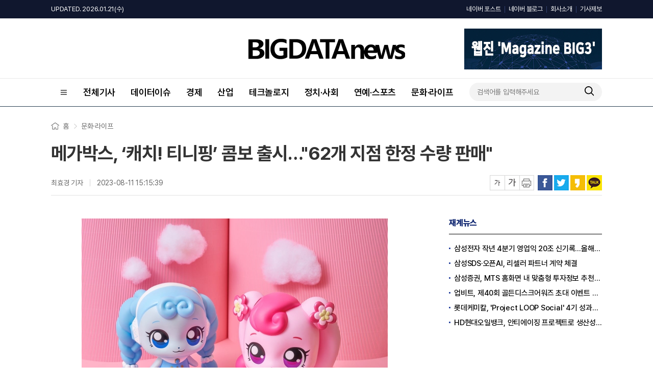

--- FILE ---
content_type: text/html; charset=UTF-8
request_url: https://www.thebigdata.co.kr/view.php?ud=20230811142137558396085a06ef_23
body_size: 64979
content:
<!DOCTYPE html>
<html lang="ko">
<head>
<meta charset="utf-8">
<meta http-equiv="X-UA-Compatible" content="IE=Edge">

<title>메가박스, ‘캐치! 티니핑’ 콤보 출시…&quot;62개 지점 한정 수량 판매&quot;</title>
<meta name="keywords" content="메가박스, ‘캐치! 티니핑’ 콤보 출시…&quot;62개 지점 한정 수량 판매&quot;"/>
<meta name="news_keywords" content="메가박스, ‘캐치! 티니핑’ 콤보 출시…&quot;62개 지점 한정 수량 판매&quot;"/>
<meta name="description" content="메가박스(대표 홍정인)가 캐릭터 ‘캐치! 티니핑’ 콤보 메뉴를 출시한다고 11일 밝혔다. 메가박스 ‘캐치! 티니핑’ 콤보는 메가박스와 SAMG엔터의 애니메이션 ‘캐치! 티니핑’이 만나 탄생한 제품으로, ▲오리지널 팝콘(R) 1개 ▲미닛메이드 쿠우 1개(2종 중 택1) ▲티니핑 음료컵 1" />
<meta name="DC.date.issued" content="2023-08-11T15:15:39+09:00">
<!-- 데이블 -->
<meta property="dable:item_id" content="20230811142137558396085a06ef_23"> 
<meta property="dable:author" content="최효경"> 
<meta property="article:section" content="문화·라이프">
<meta property="article:published_time" content="2023-08-11T15:15:39+09:00">

<!-- Facebook Open Graph-->
<meta property="fb:app_id" content=""/>
<meta property="og:type" content="article"/>
<meta property="og:locale" content="ko_KR"/>
<meta property="og:site_name" content="빅데이터뉴스"/>
<meta property="og:title" content="메가박스, ‘캐치! 티니핑’ 콤보 출시…&quot;62개 지점 한정 수량 판매&quot;" />
<meta property="og:url" content="https://www.thebigdata.co.kr/view.php?ud=20230811142137558396085a06ef_23" />
<meta property="og:site" content="thebigdata.co.kr" />
<meta property="og:description" content="메가박스(대표 홍정인)가 캐릭터 ‘캐치! 티니핑’ 콤보 메뉴를 출시한다고 11일 밝혔다. 메가박스 ‘캐치! 티니핑’ 콤보는 메가박스와 SAMG엔터의 애니메이션 ‘캐치! 티니핑’이 만나 탄생한 제품으로, ▲오리지널 팝콘(R) 1개 ▲미닛메이드 쿠우 1개(2종 중 택1) ▲티니핑 음료컵 1" />
<meta property="og:image" content="https://cgeimage.commutil.kr/phpwas/restmb_allidxmake.php?pp=002&idx=999&simg=202308111422450649896085a06ef4917338228.jpg&nmt=23" />
<!-- Twitter -->
<meta name="twitter:card" content="summary_large_image"/>
<meta name="twitter:site" content="thebigdata.co.kr"/>
<meta name="twitter:creator" content="빅데이터뉴스"/>
<meta name="twitter:url" content="https://www.thebigdata.co.kr/view.php?ud=20230811142137558396085a06ef_23"/>
<meta name="twitter:image" content="https://cgeimage.commutil.kr/phpwas/restmb_allidxmake.php?pp=002&idx=999&simg=202308111422450649896085a06ef4917338228.jpg&nmt=23"/>
<meta name="twitter:title" content="메가박스, ‘캐치! 티니핑’ 콤보 출시…&quot;62개 지점 한정 수량 판매&quot;"/>
<meta name="twitter:description" content="메가박스(대표 홍정인)가 캐릭터 ‘캐치! 티니핑’ 콤보 메뉴를 출시한다고 11일 밝혔다. 메가박스 ‘캐치! 티니핑’ 콤보는 메가박스와 SAMG엔터의 애니메이션 ‘캐치! 티니핑’이 만나 탄생한 제품으로, ▲오리지널 팝콘(R) 1개 ▲미닛메이드 쿠우 1개(2종 중 택1) ▲티니핑 음료컵 1"/>
	<link rel="image_src" href="https://cgeimage.commutil.kr/phpwas/restmb_allidxmake.php?pp=002&idx=999&simg=202308111422450649896085a06ef4917338228.jpg&nmt=23" /><link rel="canonical" href="https://www.thebigdata.co.kr/view.php?ud=20230811142137558396085a06ef_23" />
<script type="application/ld+json">
{
"@context": "https://schema.org",
"@type": "WebSite",
"@id": "https://www.thebigdata.co.kr",
"url": "https://www.thebigdata.co.kr",
"potentialAction": [{
"@type": "SearchAction",
"target": "https://www.thebigdata.co.kr/search.php?nsk=1&sn={keyword}",
"query-input": {
"@type": "PropertyValueSpecification",
"valueRequired": true,
"valueMaxlength": 50,
"valueName": "keyword"
}
}]
}
</script>

<script type="application/ld+json">
{
"@context": "https://schema.org",
"@type": "BreadcrumbList",
"itemListElement": [
{
"@type": "ListItem",
"position": 1,
"item": {
"@id": "https://www.thebigdata.co.kr",
"name": "홈"
}
},
{
"@type": "ListItem",
"position": 2,
"item": {
"@id": "https://www.thebigdata.co.kr/list.php?ct=g0700",
"name": "문화·라이프"
}
}

,{
"@type": "ListItem",
"position": 3,
"item": {
"@id": "https://www.thebigdata.co.kr/list.php?ct=g0701",
"name": "문화·라이프"
}
}

]
}
</script>
<script type="application/ld+json">
{
"@context":"https://schema.org"
,"@type":"NewsArticle"
,"description":"메가박스(대표 홍정인)가 캐릭터 ‘캐치! 티니핑’ 콤보 메뉴를 출시한다고 11일 밝혔다. 메가박스 ‘캐치! 티니핑’ 콤보는 메가박스와 SAMG엔터의 애니메이션 ‘캐치! 티니핑’이 만나 탄생한 제품으로, ▲오리지널 팝콘(R) 1개 ▲미닛메이드 쿠우 1개(2종 중 택1) ▲티니핑 음료컵 1"
	
	,"image": [{
		"@type": "ImageObject",
		"@id": "https://cgeimage.commutil.kr/phpwas/restmb_allidxmake.php?pp=002&idx=999&simg=202308111422450649896085a06ef4917338228.jpg&nmt=23",
		"url": "https://cgeimage.commutil.kr/phpwas/restmb_allidxmake.php?pp=002&idx=999&simg=202308111422450649896085a06ef4917338228.jpg&nmt=23",
		"height": 450,
		"width": 600	}]
	
,"mainEntityOfPage":"https://www.thebigdata.co.kr/view.php?ud=20230811142137558396085a06ef_23"
,"url":"https://www.thebigdata.co.kr/view.php?ud=20230811142137558396085a06ef_23"
,"inLanguage":"kr"
,"author": [
{
"@context":"https://schema.org",
"@type":"Person",
"name":"최효경 기자"
}
]
,"dateModified":"2023-08-11T15:15:39+09:00"
,"datePublished":"2023-08-11T15:15:39+09:00"
,"headline":"메가박스, ‘캐치! 티니핑’ 콤보 출시…&quot;62개 지점 한정 수량 판매&quot; - 빅데이터뉴스"
,"alternativeHeadline":""
,"publisher": {
"@context":"https://schema.org",
"@id":"https://www.thebigdata.co.kr/#publisher",
"@type":"Organization",
"name":"빅데이터뉴스",
"logo": {
"@context":"https://schema.org",
"@type":"ImageObject",
"url":"https://cliimage.commutil.kr/big_202309www/img/logo01.png",
"height":40,
"width":307
}
}
,"copyrightHolder":{
"@id":"https://www.thebigdata.co.kr/#publisher"
}
,"sourceOrganization":{
"@id":"https://www.thebigdata.co.kr/#publisher"
}
}
</script>
<link rel="shortcut icon" href="https://www.thebigdata.co.kr/favicon.ico" />
<link rel="stylesheet" href="https://cliimage.commutil.kr/big_202309www/css/slick.css?pp=002" />
<link rel="stylesheet" href="https://cliimage.commutil.kr/big_202309www/css/common.css?pp=002" />
<script type="text/javascript" src="https://cliimage.commutil.kr/big_202309www/js/jquery-1.11.2.min.js?pp=001"></script>
<script type="text/javascript" src="https://cliimage.commutil.kr/big_202309www/js/slick.min.js?pp=001"></script>
<script type="text/javascript" src="https://cliimage.commutil.kr/big_202309www/js/common_ui.js?pp=001"></script>
<script type="text/javascript">
$(document).ready(function(){
  $('.lnb01_in>ul>li.is2d>a').click(function(){
	var thison = $(this).closest('li').hasClass('on');
	$('.lnb01_in>ul>li.is2d').removeClass('on');
	$('.lnb01_in>ul>li.is2d').find('.gnb2d').slideUp('fast');
	if (thison) {
	  $(this).closest('li').removeClass('on');
	  $(this).closest('li').find('.gnb2d').slideUp('fast');
	} else {
	  $(this).closest('li').addClass('on');
	  $(this).closest('li').find('.gnb2d').slideDown('fast');

	}
  });

  $('.gnb_menu01').click(function(){
	if ($('body').hasClass('lnb_on')) {
	  $('body').removeClass('lnb_on');
	  setTimeout(function(){
		$('.lnb01').hide();
	  },300);
	} else {
	  $('.lnb01').show();
	  setTimeout(function(){
		$('body').addClass('lnb_on');
	  },0);
	}
  });
  $('.lnb_close01').click(function(){
	$('body').removeClass('lnb_on');
	setTimeout(function(){
	  $('.lnb01').hide();
	},300);
  });

  $('.wrap').click(function(e){
	console.log($(e.target));
	if (!$(e.target).hasClass('gnb_menu01')) {
	  if (!$(e.target).parent().hasClass('gnb_menu01')) {
		$('body').removeClass('lnb_on');
		setTimeout(function(){
		  $('.lnb01').hide();
		},300);
	  }
	}
  });
});

function TopInputSearchIt()
{
	var sNameValue = $("#sch").val();
	if( !sNameValue )
	{
		alert("검색어를 입력하세요.");
		$("#sch").focus();
		return;
	}

	document.location.href="https://www.thebigdata.co.kr/search.php?sn=" + encodeURIComponent(sNameValue)+'';
}

function MidInputSearchIt()
{
	var sNameValue = $("#midsch").val();
	if( !sNameValue )
	{
		alert("검색어를 입력하세요.");
		$("#sch").focus();
		return;
	}

	var sSckVal = $("#sckSelectBox option:selected").val();

	document.location.href="https://www.thebigdata.co.kr/search.php?sck="+encodeURIComponent(sSckVal)+"&sn=" + encodeURIComponent(sNameValue)+'';
}

var nLeftHeight = 0;
var nRightHeight = 0;
$(function(){
	if( $('#leftSkyBanner').length > 0 ) nLeftHeight = $('#leftSkyBanner').height(); //윙배너 높이 - 두번째 광고라 기본 높이 잡기 위해 가져옴
	if( $('#rightSkyBanner').length > 0 ) nRightHeight = $('#rightSkyBanner').height(); //윙배너 높이 - 두번째 광고라 기본 높이 잡기 위해 가져옴

	var $win = $(window);
	var top = $(window).scrollTop(); // 현재 스크롤바의 위치값을 반환합니다.

	//사용자 설정 값 시작
	var speed		= 'fast';			// 따라다닐 속도 : "slow", "normal", or "fast" or numeric(단위:msec)
	var easing		= 'linear';			// 따라다니는 방법 기본 두가지 linear, swing
	var $layer1;	// 레이어 셀렉팅
	var $layer2;	// 레이어 셀렉팅

	if( $('#leftSkyBanner').length > 0 ) $layer1		= $('#leftSkyBanner');
	if( $('#rightSkyBanner').length > 0 ) $layer2		= $('#rightSkyBanner');
	
	var layerTopOffset = 200;	// 레이어 높이 상한선, 단위:px
					
	//사용자 설정 값 끝

	// 스크롤 바를 내린 상태에서 리프레시 했을 경우를 위해
	if (top > 0 )
		$win.scrollTop(layerTopOffset+top);
	else
		$win.scrollTop(0);

	//스크롤이벤트가 발생하면
	$(window).scroll(function(){
		yPosition = $win.scrollTop() + 25;
		var docHeight = $(document).height()-1100;
		if(yPosition>docHeight)
		{
			yPosition = docHeight;
		}

		if( $('#leftSkyBanner').length > 0 )
		{
			$layer1.animate({"margin-top":yPosition }, {duration:speed, easing:easing, queue:false});
		}
		if( $('#rightSkyBanner').length > 0 )
		{
			$layer2.animate({"margin-top":yPosition }, {duration:speed, easing:easing, queue:false});
		}
	});
});
</script>
<meta name="google-adsense-account" content="ca-pub-4092456021254067">
<script async src="https://pagead2.googlesyndication.com/pagead/js/adsbygoogle.js?client=ca-pub-4092456021254067"
     crossorigin="anonymous"></script>
<script async src="https://fundingchoicesmessages.google.com/i/pub-4092456021254067?ers=1" nonce="mhqxgrFaaWzt_LKal1P0kQ"></script><script nonce="mhqxgrFaaWzt_LKal1P0kQ">(function() {function signalGooglefcPresent() {if (!window.frames['googlefcPresent']) {if (document.body) {const iframe = document.createElement('iframe'); iframe.style = 'width: 0; height: 0; border: none; z-index: -1000; left: -1000px; top: -1000px;'; iframe.style.display = 'none'; iframe.name = 'googlefcPresent'; document.body.appendChild(iframe);} else {setTimeout(signalGooglefcPresent, 0);}}}signalGooglefcPresent();})();</script>
<script>(function(){'use strict';function aa(a){var b=0;return function(){return b<a.length?{done:!1,value:a[b++]}:{done:!0}}}var ba="function"==typeof Object.defineProperties?Object.defineProperty:function(a,b,c){if(a==Array.prototype||a==Object.prototype)return a;a[b]=c.value;return a};
function ea(a){a=["object"==typeof globalThis&&globalThis,a,"object"==typeof window&&window,"object"==typeof self&&self,"object"==typeof global&&global];for(var b=0;b<a.length;++b){var c=a[b];if(c&&c.Math==Math)return c}throw Error("Cannot find global object");}var fa=ea(this);function ha(a,b){if(b)a:{var c=fa;a=a.split(".");for(var d=0;d<a.length-1;d++){var e=a[d];if(!(e in c))break a;c=c[e]}a=a[a.length-1];d=c[a];b=b(d);b!=d&&null!=b&&ba(c,a,{configurable:!0,writable:!0,value:b})}}
var ia="function"==typeof Object.create?Object.create:function(a){function b(){}b.prototype=a;return new b},l;if("function"==typeof Object.setPrototypeOf)l=Object.setPrototypeOf;else{var m;a:{var ja={a:!0},ka={};try{ka.__proto__=ja;m=ka.a;break a}catch(a){}m=!1}l=m?function(a,b){a.__proto__=b;if(a.__proto__!==b)throw new TypeError(a+" is not extensible");return a}:null}var la=l;
function n(a,b){a.prototype=ia(b.prototype);a.prototype.constructor=a;if(la)la(a,b);else for(var c in b)if("prototype"!=c)if(Object.defineProperties){var d=Object.getOwnPropertyDescriptor(b,c);d&&Object.defineProperty(a,c,d)}else a[c]=b[c];a.A=b.prototype}function ma(){for(var a=Number(this),b=[],c=a;c<arguments.length;c++)b[c-a]=arguments[c];return b}
var na="function"==typeof Object.assign?Object.assign:function(a,b){for(var c=1;c<arguments.length;c++){var d=arguments[c];if(d)for(var e in d)Object.prototype.hasOwnProperty.call(d,e)&&(a[e]=d[e])}return a};ha("Object.assign",function(a){return a||na});/*

 Copyright The Closure Library Authors.
 SPDX-License-Identifier: Apache-2.0
*/
var p=this||self;function q(a){return a};var t,u;a:{for(var oa=["CLOSURE_FLAGS"],v=p,x=0;x<oa.length;x++)if(v=v[oa[x]],null==v){u=null;break a}u=v}var pa=u&&u[610401301];t=null!=pa?pa:!1;var z,qa=p.navigator;z=qa?qa.userAgentData||null:null;function A(a){return t?z?z.brands.some(function(b){return(b=b.brand)&&-1!=b.indexOf(a)}):!1:!1}function B(a){var b;a:{if(b=p.navigator)if(b=b.userAgent)break a;b=""}return-1!=b.indexOf(a)};function C(){return t?!!z&&0<z.brands.length:!1}function D(){return C()?A("Chromium"):(B("Chrome")||B("CriOS"))&&!(C()?0:B("Edge"))||B("Silk")};var ra=C()?!1:B("Trident")||B("MSIE");!B("Android")||D();D();B("Safari")&&(D()||(C()?0:B("Coast"))||(C()?0:B("Opera"))||(C()?0:B("Edge"))||(C()?A("Microsoft Edge"):B("Edg/"))||C()&&A("Opera"));var sa={},E=null;var ta="undefined"!==typeof Uint8Array,ua=!ra&&"function"===typeof btoa;var F="function"===typeof Symbol&&"symbol"===typeof Symbol()?Symbol():void 0,G=F?function(a,b){a[F]|=b}:function(a,b){void 0!==a.g?a.g|=b:Object.defineProperties(a,{g:{value:b,configurable:!0,writable:!0,enumerable:!1}})};function va(a){var b=H(a);1!==(b&1)&&(Object.isFrozen(a)&&(a=Array.prototype.slice.call(a)),I(a,b|1))}
var H=F?function(a){return a[F]|0}:function(a){return a.g|0},J=F?function(a){return a[F]}:function(a){return a.g},I=F?function(a,b){a[F]=b}:function(a,b){void 0!==a.g?a.g=b:Object.defineProperties(a,{g:{value:b,configurable:!0,writable:!0,enumerable:!1}})};function wa(){var a=[];G(a,1);return a}function xa(a,b){I(b,(a|0)&-99)}function K(a,b){I(b,(a|34)&-73)}function L(a){a=a>>11&1023;return 0===a?536870912:a};var M={};function N(a){return null!==a&&"object"===typeof a&&!Array.isArray(a)&&a.constructor===Object}var O,ya=[];I(ya,39);O=Object.freeze(ya);var P;function Q(a,b){P=b;a=new a(b);P=void 0;return a}
function R(a,b,c){null==a&&(a=P);P=void 0;if(null==a){var d=96;c?(a=[c],d|=512):a=[];b&&(d=d&-2095105|(b&1023)<<11)}else{if(!Array.isArray(a))throw Error();d=H(a);if(d&64)return a;d|=64;if(c&&(d|=512,c!==a[0]))throw Error();a:{c=a;var e=c.length;if(e){var f=e-1,g=c[f];if(N(g)){d|=256;b=(d>>9&1)-1;e=f-b;1024<=e&&(za(c,b,g),e=1023);d=d&-2095105|(e&1023)<<11;break a}}b&&(g=(d>>9&1)-1,b=Math.max(b,e-g),1024<b&&(za(c,g,{}),d|=256,b=1023),d=d&-2095105|(b&1023)<<11)}}I(a,d);return a}
function za(a,b,c){for(var d=1023+b,e=a.length,f=d;f<e;f++){var g=a[f];null!=g&&g!==c&&(c[f-b]=g)}a.length=d+1;a[d]=c};function Aa(a){switch(typeof a){case "number":return isFinite(a)?a:String(a);case "boolean":return a?1:0;case "object":if(a&&!Array.isArray(a)&&ta&&null!=a&&a instanceof Uint8Array){if(ua){for(var b="",c=0,d=a.length-10240;c<d;)b+=String.fromCharCode.apply(null,a.subarray(c,c+=10240));b+=String.fromCharCode.apply(null,c?a.subarray(c):a);a=btoa(b)}else{void 0===b&&(b=0);if(!E){E={};c="ABCDEFGHIJKLMNOPQRSTUVWXYZabcdefghijklmnopqrstuvwxyz0123456789".split("");d=["+/=","+/","-_=","-_.","-_"];for(var e=
0;5>e;e++){var f=c.concat(d[e].split(""));sa[e]=f;for(var g=0;g<f.length;g++){var h=f[g];void 0===E[h]&&(E[h]=g)}}}b=sa[b];c=Array(Math.floor(a.length/3));d=b[64]||"";for(e=f=0;f<a.length-2;f+=3){var k=a[f],w=a[f+1];h=a[f+2];g=b[k>>2];k=b[(k&3)<<4|w>>4];w=b[(w&15)<<2|h>>6];h=b[h&63];c[e++]=g+k+w+h}g=0;h=d;switch(a.length-f){case 2:g=a[f+1],h=b[(g&15)<<2]||d;case 1:a=a[f],c[e]=b[a>>2]+b[(a&3)<<4|g>>4]+h+d}a=c.join("")}return a}}return a};function Ba(a,b,c){a=Array.prototype.slice.call(a);var d=a.length,e=b&256?a[d-1]:void 0;d+=e?-1:0;for(b=b&512?1:0;b<d;b++)a[b]=c(a[b]);if(e){b=a[b]={};for(var f in e)Object.prototype.hasOwnProperty.call(e,f)&&(b[f]=c(e[f]))}return a}function Da(a,b,c,d,e,f){if(null!=a){if(Array.isArray(a))a=e&&0==a.length&&H(a)&1?void 0:f&&H(a)&2?a:Ea(a,b,c,void 0!==d,e,f);else if(N(a)){var g={},h;for(h in a)Object.prototype.hasOwnProperty.call(a,h)&&(g[h]=Da(a[h],b,c,d,e,f));a=g}else a=b(a,d);return a}}
function Ea(a,b,c,d,e,f){var g=d||c?H(a):0;d=d?!!(g&32):void 0;a=Array.prototype.slice.call(a);for(var h=0;h<a.length;h++)a[h]=Da(a[h],b,c,d,e,f);c&&c(g,a);return a}function Fa(a){return a.s===M?a.toJSON():Aa(a)};function Ga(a,b,c){c=void 0===c?K:c;if(null!=a){if(ta&&a instanceof Uint8Array)return b?a:new Uint8Array(a);if(Array.isArray(a)){var d=H(a);if(d&2)return a;if(b&&!(d&64)&&(d&32||0===d))return I(a,d|34),a;a=Ea(a,Ga,d&4?K:c,!0,!1,!0);b=H(a);b&4&&b&2&&Object.freeze(a);return a}a.s===M&&(b=a.h,c=J(b),a=c&2?a:Q(a.constructor,Ha(b,c,!0)));return a}}function Ha(a,b,c){var d=c||b&2?K:xa,e=!!(b&32);a=Ba(a,b,function(f){return Ga(f,e,d)});G(a,32|(c?2:0));return a};function Ia(a,b){a=a.h;return Ja(a,J(a),b)}function Ja(a,b,c,d){if(-1===c)return null;if(c>=L(b)){if(b&256)return a[a.length-1][c]}else{var e=a.length;if(d&&b&256&&(d=a[e-1][c],null!=d))return d;b=c+((b>>9&1)-1);if(b<e)return a[b]}}function Ka(a,b,c,d,e){var f=L(b);if(c>=f||e){e=b;if(b&256)f=a[a.length-1];else{if(null==d)return;f=a[f+((b>>9&1)-1)]={};e|=256}f[c]=d;e&=-1025;e!==b&&I(a,e)}else a[c+((b>>9&1)-1)]=d,b&256&&(d=a[a.length-1],c in d&&delete d[c]),b&1024&&I(a,b&-1025)}
function La(a,b){var c=Ma;var d=void 0===d?!1:d;var e=a.h;var f=J(e),g=Ja(e,f,b,d);var h=!1;if(null==g||"object"!==typeof g||(h=Array.isArray(g))||g.s!==M)if(h){var k=h=H(g);0===k&&(k|=f&32);k|=f&2;k!==h&&I(g,k);c=new c(g)}else c=void 0;else c=g;c!==g&&null!=c&&Ka(e,f,b,c,d);e=c;if(null==e)return e;a=a.h;f=J(a);f&2||(g=e,c=g.h,h=J(c),g=h&2?Q(g.constructor,Ha(c,h,!1)):g,g!==e&&(e=g,Ka(a,f,b,e,d)));return e}function Na(a,b){a=Ia(a,b);return null==a||"string"===typeof a?a:void 0}
function Oa(a,b){a=Ia(a,b);return null!=a?a:0}function S(a,b){a=Na(a,b);return null!=a?a:""};function T(a,b,c){this.h=R(a,b,c)}T.prototype.toJSON=function(){var a=Ea(this.h,Fa,void 0,void 0,!1,!1);return Pa(this,a,!0)};T.prototype.s=M;T.prototype.toString=function(){return Pa(this,this.h,!1).toString()};
function Pa(a,b,c){var d=a.constructor.v,e=L(J(c?a.h:b)),f=!1;if(d){if(!c){b=Array.prototype.slice.call(b);var g;if(b.length&&N(g=b[b.length-1]))for(f=0;f<d.length;f++)if(d[f]>=e){Object.assign(b[b.length-1]={},g);break}f=!0}e=b;c=!c;g=J(a.h);a=L(g);g=(g>>9&1)-1;for(var h,k,w=0;w<d.length;w++)if(k=d[w],k<a){k+=g;var r=e[k];null==r?e[k]=c?O:wa():c&&r!==O&&va(r)}else h||(r=void 0,e.length&&N(r=e[e.length-1])?h=r:e.push(h={})),r=h[k],null==h[k]?h[k]=c?O:wa():c&&r!==O&&va(r)}d=b.length;if(!d)return b;
var Ca;if(N(h=b[d-1])){a:{var y=h;e={};c=!1;for(var ca in y)Object.prototype.hasOwnProperty.call(y,ca)&&(a=y[ca],Array.isArray(a)&&a!=a&&(c=!0),null!=a?e[ca]=a:c=!0);if(c){for(var rb in e){y=e;break a}y=null}}y!=h&&(Ca=!0);d--}for(;0<d;d--){h=b[d-1];if(null!=h)break;var cb=!0}if(!Ca&&!cb)return b;var da;f?da=b:da=Array.prototype.slice.call(b,0,d);b=da;f&&(b.length=d);y&&b.push(y);return b};function Qa(a){return function(b){if(null==b||""==b)b=new a;else{b=JSON.parse(b);if(!Array.isArray(b))throw Error(void 0);G(b,32);b=Q(a,b)}return b}};function Ra(a){this.h=R(a)}n(Ra,T);var Sa=Qa(Ra);var U;function V(a){this.g=a}V.prototype.toString=function(){return this.g+""};var Ta={};function Ua(){return Math.floor(2147483648*Math.random()).toString(36)+Math.abs(Math.floor(2147483648*Math.random())^Date.now()).toString(36)};function Va(a,b){b=String(b);"application/xhtml+xml"===a.contentType&&(b=b.toLowerCase());return a.createElement(b)}function Wa(a){this.g=a||p.document||document}Wa.prototype.appendChild=function(a,b){a.appendChild(b)};/*

 SPDX-License-Identifier: Apache-2.0
*/
function Xa(a,b){a.src=b instanceof V&&b.constructor===V?b.g:"type_error:TrustedResourceUrl";var c,d;(c=(b=null==(d=(c=(a.ownerDocument&&a.ownerDocument.defaultView||window).document).querySelector)?void 0:d.call(c,"script[nonce]"))?b.nonce||b.getAttribute("nonce")||"":"")&&a.setAttribute("nonce",c)};function Ya(a){a=void 0===a?document:a;return a.createElement("script")};function Za(a,b,c,d,e,f){try{var g=a.g,h=Ya(g);h.async=!0;Xa(h,b);g.head.appendChild(h);h.addEventListener("load",function(){e();d&&g.head.removeChild(h)});h.addEventListener("error",function(){0<c?Za(a,b,c-1,d,e,f):(d&&g.head.removeChild(h),f())})}catch(k){f()}};var $a=p.atob("aHR0cHM6Ly93d3cuZ3N0YXRpYy5jb20vaW1hZ2VzL2ljb25zL21hdGVyaWFsL3N5c3RlbS8xeC93YXJuaW5nX2FtYmVyXzI0ZHAucG5n"),ab=p.atob("WW91IGFyZSBzZWVpbmcgdGhpcyBtZXNzYWdlIGJlY2F1c2UgYWQgb3Igc2NyaXB0IGJsb2NraW5nIHNvZnR3YXJlIGlzIGludGVyZmVyaW5nIHdpdGggdGhpcyBwYWdlLg=="),bb=p.atob("RGlzYWJsZSBhbnkgYWQgb3Igc2NyaXB0IGJsb2NraW5nIHNvZnR3YXJlLCB0aGVuIHJlbG9hZCB0aGlzIHBhZ2Uu");function db(a,b,c){this.i=a;this.l=new Wa(this.i);this.g=null;this.j=[];this.m=!1;this.u=b;this.o=c}
function eb(a){if(a.i.body&&!a.m){var b=function(){fb(a);p.setTimeout(function(){return gb(a,3)},50)};Za(a.l,a.u,2,!0,function(){p[a.o]||b()},b);a.m=!0}}
function fb(a){for(var b=W(1,5),c=0;c<b;c++){var d=X(a);a.i.body.appendChild(d);a.j.push(d)}b=X(a);b.style.bottom="0";b.style.left="0";b.style.position="fixed";b.style.width=W(100,110).toString()+"%";b.style.zIndex=W(2147483544,2147483644).toString();b.style["background-color"]=hb(249,259,242,252,219,229);b.style["box-shadow"]="0 0 12px #888";b.style.color=hb(0,10,0,10,0,10);b.style.display="flex";b.style["justify-content"]="center";b.style["font-family"]="Roboto, Arial";c=X(a);c.style.width=W(80,
85).toString()+"%";c.style.maxWidth=W(750,775).toString()+"px";c.style.margin="24px";c.style.display="flex";c.style["align-items"]="flex-start";c.style["justify-content"]="center";d=Va(a.l.g,"IMG");d.className=Ua();d.src=$a;d.alt="Warning icon";d.style.height="24px";d.style.width="24px";d.style["padding-right"]="16px";var e=X(a),f=X(a);f.style["font-weight"]="bold";f.textContent=ab;var g=X(a);g.textContent=bb;Y(a,e,f);Y(a,e,g);Y(a,c,d);Y(a,c,e);Y(a,b,c);a.g=b;a.i.body.appendChild(a.g);b=W(1,5);for(c=
0;c<b;c++)d=X(a),a.i.body.appendChild(d),a.j.push(d)}function Y(a,b,c){for(var d=W(1,5),e=0;e<d;e++){var f=X(a);b.appendChild(f)}b.appendChild(c);c=W(1,5);for(d=0;d<c;d++)e=X(a),b.appendChild(e)}function W(a,b){return Math.floor(a+Math.random()*(b-a))}function hb(a,b,c,d,e,f){return"rgb("+W(Math.max(a,0),Math.min(b,255)).toString()+","+W(Math.max(c,0),Math.min(d,255)).toString()+","+W(Math.max(e,0),Math.min(f,255)).toString()+")"}function X(a){a=Va(a.l.g,"DIV");a.className=Ua();return a}
function gb(a,b){0>=b||null!=a.g&&0!=a.g.offsetHeight&&0!=a.g.offsetWidth||(ib(a),fb(a),p.setTimeout(function(){return gb(a,b-1)},50))}
function ib(a){var b=a.j;var c="undefined"!=typeof Symbol&&Symbol.iterator&&b[Symbol.iterator];if(c)b=c.call(b);else if("number"==typeof b.length)b={next:aa(b)};else throw Error(String(b)+" is not an iterable or ArrayLike");for(c=b.next();!c.done;c=b.next())(c=c.value)&&c.parentNode&&c.parentNode.removeChild(c);a.j=[];(b=a.g)&&b.parentNode&&b.parentNode.removeChild(b);a.g=null};function jb(a,b,c,d,e){function f(k){document.body?g(document.body):0<k?p.setTimeout(function(){f(k-1)},e):b()}function g(k){k.appendChild(h);p.setTimeout(function(){h?(0!==h.offsetHeight&&0!==h.offsetWidth?b():a(),h.parentNode&&h.parentNode.removeChild(h)):a()},d)}var h=kb(c);f(3)}function kb(a){var b=document.createElement("div");b.className=a;b.style.width="1px";b.style.height="1px";b.style.position="absolute";b.style.left="-10000px";b.style.top="-10000px";b.style.zIndex="-10000";return b};function Ma(a){this.h=R(a)}n(Ma,T);function lb(a){this.h=R(a)}n(lb,T);var mb=Qa(lb);function nb(a){a=Na(a,4)||"";if(void 0===U){var b=null;var c=p.trustedTypes;if(c&&c.createPolicy){try{b=c.createPolicy("goog#html",{createHTML:q,createScript:q,createScriptURL:q})}catch(d){p.console&&p.console.error(d.message)}U=b}else U=b}a=(b=U)?b.createScriptURL(a):a;return new V(a,Ta)};function ob(a,b){this.m=a;this.o=new Wa(a.document);this.g=b;this.j=S(this.g,1);this.u=nb(La(this.g,2));this.i=!1;b=nb(La(this.g,13));this.l=new db(a.document,b,S(this.g,12))}ob.prototype.start=function(){pb(this)};
function pb(a){qb(a);Za(a.o,a.u,3,!1,function(){a:{var b=a.j;var c=p.btoa(b);if(c=p[c]){try{var d=Sa(p.atob(c))}catch(e){b=!1;break a}b=b===Na(d,1)}else b=!1}b?Z(a,S(a.g,14)):(Z(a,S(a.g,8)),eb(a.l))},function(){jb(function(){Z(a,S(a.g,7));eb(a.l)},function(){return Z(a,S(a.g,6))},S(a.g,9),Oa(a.g,10),Oa(a.g,11))})}function Z(a,b){a.i||(a.i=!0,a=new a.m.XMLHttpRequest,a.open("GET",b,!0),a.send())}function qb(a){var b=p.btoa(a.j);a.m[b]&&Z(a,S(a.g,5))};(function(a,b){p[a]=function(){var c=ma.apply(0,arguments);p[a]=function(){};b.apply(null,c)}})("__h82AlnkH6D91__",function(a){"function"===typeof window.atob&&(new ob(window,mb(window.atob(a)))).start()});}).call(this);

window.__h82AlnkH6D91__("[base64]/[base64]/[base64]/[base64]");</script>	<script type="application/javascript" src="//anymind360.com/js/19203/ats.js"></script><style>
.top2d .dv1 h2 {display:inline-block;}
.top2d .dv1 h2 a {display:block;}
.top2d .dv1 h2 a img {display:block;}
.vctit01 h1 {font-size:36px; line-height:44px; font-weight:700;}
</style>
</head>

<body>

<div class="lnb01">
	<a href="javascript:;" class="lnb_close01">
		<img src="https://cliimage.commutil.kr/big_202309www/img/ico_close01.png" />
	</a>
	<div class="lnb01_in">
	<ul class="cl">
		
		<li>
			<a href="https://www.thebigdata.co.kr/list.php?ct=g0000">전체기사</a>
		</li>
		
		<li>
			<a href="https://www.thebigdata.co.kr/list.php?ct=g0100">데이터이슈</a>
		</li>
		
		<li>
			<a href="https://www.thebigdata.co.kr/list.php?ct=g0400">경제</a>
		</li>
		
		<li>
			<a href="https://www.thebigdata.co.kr/list.php?ct=g0500">산업</a>
		</li>
		
        <li class="is2d">
			<a href="https://www.thebigdata.co.kr/list.php?ct=g0200">테크놀로지</a>
			<div class="gnb2d">
				<ul>
		
        <li>
			<a href="https://www.thebigdata.co.kr/list.php?ct=g0201">빅데이터</a>
		</li>
			
        <li>
			<a href="https://www.thebigdata.co.kr/list.php?ct=g0202">인공지능</a>
		</li>
			
        <li>
			<a href="https://www.thebigdata.co.kr/list.php?ct=g0204">블록체인</a>
		</li>
			
				</ul>
			</div>
		</li>
		
        <li class="is2d">
			<a href="https://www.thebigdata.co.kr/list.php?ct=g0300">정치·사회</a>
			<div class="gnb2d">
				<ul>
		
        <li>
			<a href="https://www.thebigdata.co.kr/list.php?ct=g0301">정치</a>
		</li>
			
        <li>
			<a href="https://www.thebigdata.co.kr/list.php?ct=g0302">사회</a>
		</li>
			
        <li>
			<a href="https://www.thebigdata.co.kr/list.php?ct=g0303">지자체</a>
		</li>
			
				</ul>
			</div>
		</li>
		
        <li class="is2d">
			<a href="https://www.thebigdata.co.kr/list.php?ct=g0600">연예·스포츠</a>
			<div class="gnb2d">
				<ul>
		
        <li>
			<a href="https://www.thebigdata.co.kr/list.php?ct=g0601">연예</a>
		</li>
			
        <li>
			<a href="https://www.thebigdata.co.kr/list.php?ct=g0602">스포츠</a>
		</li>
			
				</ul>
			</div>
		</li>
		
        <li class="is2d">
			<a href="https://www.thebigdata.co.kr/list.php?ct=g0700">문화·라이프</a>
			<div class="gnb2d">
				<ul>
		
        <li>
			<a href="https://www.thebigdata.co.kr/list.php?ct=g0701">문화·라이프</a>
		</li>
			
        <li>
			<a href="https://www.thebigdata.co.kr/list.php?ct=g0702">학술행사</a>
		</li>
			
				</ul>
			</div>
		</li>
			</ul>
	</div>
</div>
<div class="wrap">
	<div class="top1d">
		<div class="in">
			<p class="w1">UPDATED. 2026.01.21(수)</p>
			<div class="tp1d_rt">
				<ul>
					<!--li>
						<a href="#">로그인</a>
					</li-->
					<li>
						<a href="https://post.naver.com/bigdatanews123" target="_blank">네이버 포스트</a>
					</li>
					<li>
						<a href="https://blog.naver.com/bigdatanews123" target="_blank">네이버 블로그</a>
					</li>
					<li>
						<a href="/company_index.php?nm=1">회사소개</a>
					</li>
					<li>
						<a href="/company_index.php?nm=2">기사제보</a>
					</li>
				</ul>
			</div>
		</div>
	</div>

	<div class="top2d">
		<div class="dv1">
			<div class="in" style="position:relative;">
				<h2>
					<a href="https://www.thebigdata.co.kr/index.php">
						<img src="https://cliimage.commutil.kr/big_202309www/img/logo01.png" />
					</a>
				</h2>
				<div style="position:absolute;right:0;top:-20px;width:270px;height:80px;">
				<a href="/pdflist.php"><img src="https://cliimage.commutil.kr/big_202309www/img/top_rightbanner.png?pp=001" style="width:270px;height:80px;" /></a>
				</div>
			</div>
		</div>
		<div class="gnb">
			<div class="in">
				<a href="javascript:;" class="gnb_menu01">
					<img src="https://cliimage.commutil.kr/big_202309www/img/ico_menu01.png" />
				</a>
				<div class="gnbcon01">
					<ul class="cl">
						
		<li>
			<a href="https://www.thebigdata.co.kr/list.php?ct=g0000">전체기사</a>
		</li>
		
		<li>
			<a href="https://www.thebigdata.co.kr/list.php?ct=g0100">데이터이슈</a>
		</li>
		
		<li>
			<a href="https://www.thebigdata.co.kr/list.php?ct=g0400">경제</a>
		</li>
		
		<li>
			<a href="https://www.thebigdata.co.kr/list.php?ct=g0500">산업</a>
		</li>
		
        <li>
			<a href="https://www.thebigdata.co.kr/list.php?ct=g0200">테크놀로지</a>
			<div class="gnb2d">
				<ul>
		
        <li>
			<a href="https://www.thebigdata.co.kr/list.php?ct=g0201">빅데이터</a>
		</li>
			
        <li>
			<a href="https://www.thebigdata.co.kr/list.php?ct=g0202">인공지능</a>
		</li>
			
        <li>
			<a href="https://www.thebigdata.co.kr/list.php?ct=g0204">블록체인</a>
		</li>
			
				</ul>
			</div>
		</li>
		
        <li>
			<a href="https://www.thebigdata.co.kr/list.php?ct=g0300">정치·사회</a>
			<div class="gnb2d">
				<ul>
		
        <li>
			<a href="https://www.thebigdata.co.kr/list.php?ct=g0301">정치</a>
		</li>
			
        <li>
			<a href="https://www.thebigdata.co.kr/list.php?ct=g0302">사회</a>
		</li>
			
        <li>
			<a href="https://www.thebigdata.co.kr/list.php?ct=g0303">지자체</a>
		</li>
			
				</ul>
			</div>
		</li>
		
        <li>
			<a href="https://www.thebigdata.co.kr/list.php?ct=g0600">연예·스포츠</a>
			<div class="gnb2d">
				<ul>
		
        <li>
			<a href="https://www.thebigdata.co.kr/list.php?ct=g0601">연예</a>
		</li>
			
        <li>
			<a href="https://www.thebigdata.co.kr/list.php?ct=g0602">스포츠</a>
		</li>
			
				</ul>
			</div>
		</li>
		
        <li>
			<a href="https://www.thebigdata.co.kr/list.php?ct=g0700">문화·라이프</a>
			<div class="gnb2d">
				<ul>
		
        <li>
			<a href="https://www.thebigdata.co.kr/list.php?ct=g0701">문화·라이프</a>
		</li>
			
        <li>
			<a href="https://www.thebigdata.co.kr/list.php?ct=g0702">학술행사</a>
		</li>
			
				</ul>
			</div>
		</li>
							</ul>
				</div>
				<div class="msch01">
					<div class="w1">
						<input type="text" name="sn" id="sch" placeholder="검색어를 입력해주세요" style="ime-mode:active;" onKeyUp="if(event.keyCode==13) {TopInputSearchIt(); return false;}" />
					</div>
					<a href="javascript:TopInputSearchIt();">
						<img src="https://cliimage.commutil.kr/big_202309www/img/ico_search01.png" />
					</a>
				</div>
			</div>
		</div><!--//gnb-->
	</div><!--//top2d-->
	<div style="width: 1080px;margin: 0 auto;">
<div id="leftSkyBanner" style="position:absolute;width:160px;text-align:right;margin-left:-190px;margin-top:20px;">
</div>
<div id="rightSkyBanner" style="position:absolute;margin-left: 1115px;width:160px;margin-top:20px;">
</div>
	</div>
<style>
/* view add class*/
div.article_con_img {
text-align:center;
margin-bottom: 10px;
}
div.news_article figure {
display: inline-block; width:auto; overflow:hidden; margin:0; padding-top:5px; padding-bottom: 10px;
}
div.news_article figcaption {font-size:14px; color:#777; line-height:18px; margin-top:7px; padding-bottom:10px; border-bottom:1px solid #d4d4d4;}

div.news_article span {
font-size: 17px;
color: #3c3e40;
}

.mdv_tit01 {border-top:1px solid #1b1464; border-bottom:1px solid #e2e1e1; padding:13px 9px; overflow:hidden;}
.mdv_tit01 h2 {float:left; color:#000000; font-size:16px; line-height:18px; font-weight:900;}

.mdv14 {overflow:hidden; margin-top:}
.mdv14 .w1 {float:left; width:388px; margin-left:18px;}
.mdv14 .w1:first-child {margin-left:0px;}
.mdv14 .w1 a, .mdv14 .w1 img {display:block; width:100%;}
.mdv14 ul li a {color:#545454; font-size:16px; line-height:22px;}
.mdv14 ul li {padding:9px 11px; border-bottom:1px solid #ebebeb;}

.vcon_stit01 {font-size:20px; line-height:28px; padding-left:12px; border-left:4px solid #000000; font-weight:600;margin-bottom: 20px;}
.gmv2c_more01 {text-align:center; margin-top:40px; margin-bottom:40px;}
.gmv2c_more01 a {text-align:center; display:inline-block; width:358px; height:36px; border:2px solid #2d2d2d; border-radius:38px;}
.gmv2c_more01 a span {background:url("https://nimage.g-enews.com/gamers_www/img/ico_more_blk01.png") right center no-repeat; display:inline-block; padding-right:20px; font-size:16px; line-height:36px; font-weight:600;color: #000;}

.con_tags .mtag11 {padding:25px 0px 25px 0px;}
.con_tags .mtag11 ul li {display:inline-block; margin:4px 3px;}
.con_tags .mtag11 ul li a {display:block; font-weight:400;color:#ffffff; font-size:13px; text-align:center; line-height:30px; padding:0 13px; background:#666; border:1px solid 1px solid #6c6c6c; border-radius:8px; }

.m1dre {background:#ffffff;}
.m1dre .w1 {padding:13px 20px 9px 20px;}
.m1dre .w1 a {display:block;}
.m1dre .w1 a span {display:block; font-size:20px; line-height:25px; max-height:50px; letter-spacing:-0.5px; font-weight:400;}
.m1dre .w2 a, .m1dre .w2 a img {display:block; width:100%;}
.m1dre .w3 {padding:13px 20px 14px 20px;}
.m1dre .w3 ul li {margin-top:4px;}
.m1dre .w3 ul li:first-child {margin-top:0px;}
.m1dre .w3 ul li a {display:block;}
.m1dre .w3 ul li a span {display:block; line-height:24px; font-weight:400; font-size:16px;color:#000;}
.m1dre .w3 ul li a { padding-left:12px; background:url("https://nimage.g-enews.com/g_m/img/bul01.png") left center no-repeat; background-size:7px;}

.m1dre .mtit01 {padding-bottom:10px; border-bottom:1px solid #000000; overflow:hidden; position:relative; z-index:2;}
.m1dre .mtit01 .w1 {float:left;}
.m1dre .mtit01 .w1 img {margin-right:5px; display:inline-block; vertical-align:middle;}
.m1dre .mtit01 .w1 h2 {font-size:18px; line-height:24px; font-weight:700; display:inline-block; vertical-align:middle;}
.m1dre .mtit01 .w1 h2 span {font-weight:700; color:#d11f57;}
.m1dre .mtit01 .more {float:right;}
.m1dre .mtit01 .more a {font-size:13px; color:#666666; line-height:24px; font-weight:500; display:block; background:url(https://nimage.g-enews.com/g_www/img/ico_more01.png) right center no-repeat; padding-right:13px;}
</style>
	<div class="vcon01">
		<div class="m_in">
			<div class="vctop01" style="padding-bottom: 5px;">
				<div class="brc01">
					<ul>
						<li>
							<a href="https://www.thebigdata.co.kr/index.php" class="home">홈</a>
						</li>
						<li>
							<a href="https://www.thebigdata.co.kr/list.php?ct=g0700">문화·라이프</a>
						</li>
					</ul>
				</div>
				<div class="vctit01">
					<h1>메가박스, ‘캐치! 티니핑’ 콤보 출시…"62개 지점 한정 수량 판매"</h1>
				</div>
				<div class="vcbt01" style="margin-top: 20px;">
					<div class="vctlt01">
						<p class="w1">최효경 기자</p>
						<p class="w2">2023-08-11 15:15:39</p>
					</div>
					<div class="vctrt01">
						<ul class="w1">
							<li>
								<a href="javascript:void(0);">
									<img src="https://cliimage.commutil.kr/big_202309www/img/ico_tool01.png" class="smaller_size" />
								</a>
							</li>
							<li>
								<a href="javascript:void(0);">
									<img src="https://cliimage.commutil.kr/big_202309www/img/ico_tool02.png" class="bigger_size" />
								</a>
							</li>
							<li>
								<a href="javascript:print( '20230811142137558396085a06ef_23' );">
									<img src="https://cliimage.commutil.kr/big_202309www/img/ico_tool03.png" />
								</a>
							</li>
						</ul>
						<ul class="w2">
							<li>
								<a href="javascript:sendSns('facebook', 'https://www.thebigdata.co.kr/view.php?ud=20230811142137558396085a06ef_23', '메가박스, ‘캐치! 티니핑’ 콤보 출시…&quot;62개 지점 한정 수량 판매&quot;', '', 'web');">
									<img src="https://cliimage.commutil.kr/big_202309www/img/ico_tool04.png" />
								</a>
							</li>
							<li>
								<a href="javascript:sendSns('twitter', 'https://www.thebigdata.co.kr/view.php?ud=20230811142137558396085a06ef_23', '메가박스, ‘캐치! 티니핑’ 콤보 출시…&quot;62개 지점 한정 수량 판매&quot;', '', 'web');">
									<img src="https://cliimage.commutil.kr/big_202309www/img/ico_tool05.png" />
								</a>
							</li>
							<li>
								<a href="javascript:loginWithKakao('https://www.thebigdata.co.kr/view.php?ud=20230811142137558396085a06ef_23', 'pc');">
									<img src="https://cliimage.commutil.kr/big_202309www/img/ico_tool07.png" />
								</a>
							</li>
							<li>
								<a href="javascript:void(0);" id="share_kakao">
									<img src="https://cliimage.commutil.kr/big_202309www/img/ico_tool08.png" />
								</a>
							</li>
						</ul>
					</div>
				</div>
			</div>
		</div>
	</div>

	<div class="mcon04 mt40">
		<div class="m_in">
			<div class="vcc_lt">
				<div class="vcc01 news_article" style="letter-spacing: -0.3px;word-wrap: break-word;word-break: break-all;font-size: 19px;line-height: 1.56;" itemprop="articleBody" id="CmAdContent">
<div class="article_con_img"><figure style="width:600px;"><img src="https://cgeimage.commutil.kr/phpwas/restmb_allidxmake.php?pp=002&idx=3&simg=202308111422450649896085a06ef4917338228.jpg&nmt=23" alt="메가박스 ‘캐치! 티니핑’ 콤보 출시 – 캐치! 티니핑 음료컵" style="width:600px;"><figcaption>메가박스 ‘캐치! 티니핑’ 콤보 출시 – 캐치! 티니핑 음료컵</figcaption></figure></div>[빅데이터뉴스 최효경 기자]  메가박스(대표 홍정인)가 캐릭터 ‘캐치! 티니핑’ 콤보 메뉴를 출시한다고 11일 밝혔다.<br />
<br />
 메가박스 ‘캐치! 티니핑’ 콤보는 메가박스와 SAMG엔터의 애니메이션 ‘캐치! 티니핑’이 만나 탄생한 제품으로, ▲오리지널 팝콘(R) 1개 ▲미닛메이드 쿠우 1개(2종 중 택1) ▲티니핑 음료컵 1개로 구성되어 있다.<br />
<br />
 음료를 담아 먹을 수 있는 티니핑 음료컵은 ‘캐치! 티니핑’의 대표 캐릭터 ‘하츄핑’과 ‘꾸래핑’ 2종 중 1개를 선택할 수 있다.<br />
<br />
 ‘캐치! 티니핑’ 콤보는 이날부터 메가박스 62개 지점에서 한정 수량 판매되며, 판매 지점 및 자세한 사항은 메가박스 홈페이지 및 모바일 앱(App)에서 확인할 수 있다.<br /><br />최효경 빅데이터뉴스 기자 bdchk@thebigdata.co.kr
				<div class="gmv2c_more01">
					<a href="https://www.thebigdata.co.kr/search.php?nsk=3&sn=%EC%B5%9C%ED%9A%A8%EA%B2%BD&dispsn=%EC%B5%9C%ED%9A%A8%EA%B2%BD+%EA%B8%B0%EC%9E%90">
						<span>최효경 기자의 다른 기사 보러 가기</span>
					</a>
				</div>
		<div class="common_300x250px_1" style="background-color:#fff;margin-top:30px;border: 1px solid #ececec;text-align:center;">
<table style="width:670px;margin:20px auto;"><tr>
<td style="width:50%;text-align:left;"><!-- 고정형_300x250px_1 -->
<ins class="adsbygoogle"
     style="display:inline-block;width:300px;height:250px"
     data-ad-client="ca-pub-4092456021254067"
     data-ad-slot="7220762894"></ins>
<script>
     (adsbygoogle = window.adsbygoogle || []).push({});
</script></td>
<td style="width:50%;text-align:right;"><!-- 고정형_300x250px_2 -->
<ins class="adsbygoogle"
     style="display:inline-block;width:300px;height:250px"
     data-ad-client="ca-pub-4092456021254067"
     data-ad-slot="2554759571"></ins>
<script>
     (adsbygoogle = window.adsbygoogle || []).push({});
</script></td>
</tr>
</table>
</div><div style="padding:10px 10px;text-align:right;">&lt;저작권자 &copy; 빅데이터뉴스, 무단 전재 및 재배포 금지&gt;</div>				</div>
				<div class="mcc10 mt40">
					<div class="mctit02">
						<h2>헤드라인뉴스</h2>
						<div class="mctools01">
							<a href="javascript:;" class="mcc10_prev01">
								<img src="https://cliimage.commutil.kr/big_202309www/img/ico_prev01.png" />
							</a>
							<a href="javascript:;" class="mcc10_next01">
								<img src="https://cliimage.commutil.kr/big_202309www/img/ico_prev02.png" />
							</a>
						</div>
					</div>
					<div class="mcc10slide_wrap">
						<div class="mcc10slide">
							
							<div class="mcc10sld">
								<div class="w1">
									<a href="https://www.thebigdata.co.kr/view.php?ud=2026012109300135400ecbf9426b_23">
										<img src="https://cgeimage.commutil.kr/phpwas/restmb_setimgmake.php?pp=006&w=224&h=126&m=1&simg=20260121093133068210ecbf9426b2112358187.jpg&nmt=23" />
									</a>
								</div>
								<div class="w2">
									<a href="https://www.thebigdata.co.kr/view.php?ud=2026012109300135400ecbf9426b_23" class="elip2">박정원 아픈손가락 두산로보틱스, 점유율·수익성 '악화일로'</a>
								</div>
							</div>
		
							<div class="mcc10sld">
								<div class="w1">
									<a href="https://www.thebigdata.co.kr/view.php?ud=202601201718055619aeda69934_23">
										<img src="https://cgeimage.commutil.kr/phpwas/restmb_setimgmake.php?pp=006&w=224&h=126&m=1&simg=20260120171838070249aeda6993417521136223.jpg&nmt=23" />
									</a>
								</div>
								<div class="w2">
									<a href="https://www.thebigdata.co.kr/view.php?ud=202601201718055619aeda69934_23" class="elip2">​지난해 88만 대·12.8조 원 달성한 중고자동차 수출…2026년, 새로운 도약 준비</a>
								</div>
							</div>
		
							<div class="mcc10sld">
								<div class="w1">
									<a href="https://www.thebigdata.co.kr/view.php?ud=202601201046087470bbceadc3c9_23">
										<img src="https://cgeimage.commutil.kr/phpwas/restmb_setimgmake.php?pp=006&w=224&h=126&m=1&simg=2026012010473202904bbceadc3c91439208141.jpg&nmt=23" />
									</a>
								</div>
								<div class="w2">
									<a href="https://www.thebigdata.co.kr/view.php?ud=202601201046087470bbceadc3c9_23" class="elip2">경제단체 "3차 상법 개정시 보완 필요" 한목소리…배임죄 개선도 촉구</a>
								</div>
							</div>
		
							<div class="mcc10sld">
								<div class="w1">
									<a href="https://www.thebigdata.co.kr/view.php?ud=20260120045148960907d270612f_23">
										<img src="https://cgeimage.commutil.kr/phpwas/restmb_setimgmake.php?pp=006&w=224&h=126&m=1&simg=202601200454220298807d270612f11214692167.jpg&nmt=23" />
									</a>
								</div>
								<div class="w2">
									<a href="https://www.thebigdata.co.kr/view.php?ud=20260120045148960907d270612f_23" class="elip2">한화리조트,  리조트 브랜드평판 1월 빅데이터 1위.... "평판지수도 급등"</a>
								</div>
							</div>
		
							<div class="mcc10sld">
								<div class="w1">
									<a href="https://www.thebigdata.co.kr/view.php?ud=202601191440507172bbceadc3c9_23">
										<img src="https://cgeimage.commutil.kr/phpwas/restmb_setimgmake.php?pp=006&w=224&h=126&m=1&simg=2026011914551306419bbceadc3c91439208141.jpg&nmt=23" />
									</a>
								</div>
								<div class="w2">
									<a href="https://www.thebigdata.co.kr/view.php?ud=202601191440507172bbceadc3c9_23" class="elip2">한화그룹 지배구조 개편 본격화...‘옥상옥’ 구조 탈피는 언제쯤</a>
								</div>
							</div>
		
							<div class="mcc10sld">
								<div class="w1">
									<a href="https://www.thebigdata.co.kr/view.php?ud=202601191549583406bbceadc3c9_23">
										<img src="https://cgeimage.commutil.kr/phpwas/restmb_setimgmake.php?pp=006&w=224&h=126&m=1&simg=2026011915535706377bbceadc3c91439208141.jpg&nmt=23" />
									</a>
								</div>
								<div class="w2">
									<a href="https://www.thebigdata.co.kr/view.php?ud=202601191549583406bbceadc3c9_23" class="elip2">코스피 4900 첫 돌파… 새해 12거래일 연속 상승 '코스피 5000' 목전</a>
								</div>
							</div>
		
							<div class="mcc10sld">
								<div class="w1">
									<a href="https://www.thebigdata.co.kr/view.php?ud=202601131527205359a1ab80668b_23">
										<img src="https://cgeimage.commutil.kr/phpwas/restmb_setimgmake.php?pp=006&w=224&h=126&m=1&simg=2026011315302707654a1ab80668b1439208141.jpg&nmt=23" />
									</a>
								</div>
								<div class="w2">
									<a href="https://www.thebigdata.co.kr/view.php?ud=202601131527205359a1ab80668b_23" class="elip2">프라이빗뱅크 선정된 '미래에셋증권' 12월 투자자 관심도 1위…NH투자·삼성증권 순</a>
								</div>
							</div>
		
							<div class="mcc10sld">
								<div class="w1">
									<a href="https://www.thebigdata.co.kr/view.php?ud=202601161713522386bbceadc3c9_23">
										<img src="https://cgeimage.commutil.kr/phpwas/restmb_setimgmake.php?pp=006&w=224&h=126&m=1&simg=2026011617204709111bbceadc3c91439208141.jpg&nmt=23" />
									</a>
								</div>
								<div class="w2">
									<a href="https://www.thebigdata.co.kr/view.php?ud=202601161713522386bbceadc3c9_23" class="elip2">날아오른 코스피, 시가총액 4000조 돌파…이번주는</a>
								</div>
							</div>
		
							<div class="mcc10sld">
								<div class="w1">
									<a href="https://www.thebigdata.co.kr/view.php?ud=202601161634383931bbceadc3c9_23">
										<img src="https://cgeimage.commutil.kr/phpwas/restmb_setimgmake.php?pp=006&w=224&h=126&m=1&simg=2026011616383500181bbceadc3c91439208141.jpg&nmt=23" />
									</a>
								</div>
								<div class="w2">
									<a href="https://www.thebigdata.co.kr/view.php?ud=202601161634383931bbceadc3c9_23" class="elip2">두쫀쿠 열풍에 유통업계 ‘모처럼 활기’… 베이커리·편의점·외식까지 확산</a>
								</div>
							</div>
								</div>
					</div>
				</div><!--//mcc10-->
<div class="common_pc_ads720x300px" style="margin:30px 0 0 0;padding:20px 0px;background-color:#fff;border: 1px solid #ececec;text-align:center;"><!-- 고정_720x300 -->
<ins class="adsbygoogle"
     style="display:inline-block;width:720px;height:300px"
     data-ad-client="ca-pub-4092456021254067"
     data-ad-slot="8988397872"></ins>
<script>
     (adsbygoogle = window.adsbygoogle || []).push({});
</script></div>			</div>
			<div class="cmrt01">
			<div class="mcc07">
				<div class="mctit02">
					<h2>재계뉴스</h2>
				</div>
				<div class="box01">
					<ul>
						
						<li>
							<a href="https://www.thebigdata.co.kr/view.php?ud=2026010809203465356419c8f7f9_23" class="elip1">삼성전자 작년 4분기 영업익 20조 신기록…올해 100조 넘길 듯</a>
						</li>
		
						<li>
							<a href="https://www.thebigdata.co.kr/view.php?ud=2025122317283529654aca46cea9_23" class="elip1">삼성SDS·오픈AI, 리셀러 파트너 계약 체결</a>
						</li>
		
						<li>
							<a href="https://www.thebigdata.co.kr/view.php?ud=2025121915433785402637f9c7fa_23" class="elip1">삼성증권, MTS 홈화면 내 맞춤형 투자정보 추천 피드 '마이픽' 도입</a>
						</li>
		
						<li>
							<a href="https://www.thebigdata.co.kr/view.php?ud=2025121715093063582637f9c7fa_23" class="elip1">업비트, 제40회 골든디스크어워즈 초대 이벤트 진행</a>
						</li>
		
						<li>
							<a href="https://www.thebigdata.co.kr/view.php?ud=202512171327557722637f9c7fa_23" class="elip1">롯데케미칼, 'Project LOOP Social' 4기 성과공유회 진행</a>
						</li>
		
						<li>
							<a href="https://www.thebigdata.co.kr/view.php?ud=2025121713243378482637f9c7fa_23" class="elip1">HD현대오일뱅크, 안티에이징 프로젝트로 생산성·안전성 잡는다</a>
						</li>
							</ul>
				</div>
			</div><!--//mcc07-->
<div class="common_pc_adsbodyleftop300x250px mt40" style="text-align:center;"><!-- 고정형_본문상단좌_300x250px -->
<ins class="adsbygoogle"
     style="display:inline-block;width:300px;height:250px"
     data-ad-client="ca-pub-4092456021254067"
     data-ad-slot="1098459981"></ins>
<script>
     (adsbygoogle = window.adsbygoogle || []).push({});
</script></div>			<div class="mcc08 mt40">
				<div class="mctit02">
					<h2>빅데이터 라이프</h2>
				</div>
				<div class="box01">
					<ul>
						
						<li>
							<div class="w1">1</div>
							<div class="w2">
								<a href="https://www.thebigdata.co.kr/view.php?ud=20260116124247381302251a9c03_23" class="elip2">CU, 지난해 12월 편의점업계 브랜드 관심도 1위…GS25·세븐일레븐 순</a>
							</div>
							<div class="w3">
								<a href="https://www.thebigdata.co.kr/view.php?ud=20260116124247381302251a9c03_23">
									<img src="https://cgeimage.commutil.kr/phpwas/restmb_setimgmake.php?pp=006&w=90&h=60&m=1&simg=202601161243400396002251a9c0310625221173.jpg&nmt=23" />
								</a>
							</div>
						</li>
		
						<li>
							<div class="w1">2</div>
							<div class="w2">
								<a href="https://www.thebigdata.co.kr/view.php?ud=202601161550012699a1ab80668b_23" class="elip2">'한화생명' 지난해 12월 생보업계 소비자 관심도 1위…삼성·교보생명 순</a>
							</div>
							<div class="w3">
								<a href="https://www.thebigdata.co.kr/view.php?ud=202601161550012699a1ab80668b_23">
									<img src="https://cgeimage.commutil.kr/phpwas/restmb_setimgmake.php?pp=006&w=90&h=60&m=1&simg=2026011615502808338a1ab80668b1439208141.jpg&nmt=23" />
								</a>
							</div>
						</li>
		
						<li>
							<div class="w1">3</div>
							<div class="w2">
								<a href="https://www.thebigdata.co.kr/view.php?ud=202601141548188547a1ab80668b_23" class="elip2">워너 브라더스 인수 '넷플릭스' 12월 OTT 관심도 압도적 1위…티빙·디즈니+ 순</a>
							</div>
							<div class="w3">
								<a href="https://www.thebigdata.co.kr/view.php?ud=202601141548188547a1ab80668b_23">
									<img src="https://cgeimage.commutil.kr/phpwas/restmb_setimgmake.php?pp=006&w=90&h=60&m=1&simg=2026011415483207205a1ab80668b1439208141.jpg&nmt=23" />
								</a>
							</div>
						</li>
		
						<li>
							<div class="w1">4</div>
							<div class="w2">
								<a href="https://www.thebigdata.co.kr/view.php?ud=202601151528007811a1ab80668b_23" class="elip2">'삼성화재' 지난해 12월 손보사 관심도 1위…현대해상·KB손해보험 순</a>
							</div>
							<div class="w3">
								<a href="https://www.thebigdata.co.kr/view.php?ud=202601151528007811a1ab80668b_23">
									<img src="https://cgeimage.commutil.kr/phpwas/restmb_setimgmake.php?pp=006&w=90&h=60&m=1&simg=2026011515344300087a1ab80668b1439208141.jpg&nmt=23" />
								</a>
							</div>
						</li>
		
						<li>
							<div class="w1">5</div>
							<div class="w2">
								<a href="https://www.thebigdata.co.kr/view.php?ud=20260108152101229a1ab80668b_23" class="elip2">AI 수익률 서비스 출시한 '하나은행' 12월 1금융권 관심도 1위…KB국민·우리은행 순</a>
							</div>
							<div class="w3">
								<a href="https://www.thebigdata.co.kr/view.php?ud=20260108152101229a1ab80668b_23">
									<img src="https://cgeimage.commutil.kr/phpwas/restmb_setimgmake.php?pp=006&w=90&h=60&m=1&simg=2026011213302505101a1ab80668b1439208141.jpg&nmt=23" />
								</a>
							</div>
						</li>
							</ul>
				</div>
			</div><!--//mcc08-->
			<div class="mcc09 mt40">
				<div class="mctit02">
					<h2>칼럼·인사동정</h2>
					<a href="https://www.thebigdata.co.kr/issuelist.php?ud=2023091221254501241" class="more">더보기</a>
				</div>
				<div class="box01">
					
					<div class="w1">
						<a href="https://www.thebigdata.co.kr/view.php?ud=2025122910402527369aeda69934_23">
							<img src="https://cgeimage.commutil.kr/phpwas/restmb_setimgmake.php?pp=006&w=300&h=200&m=10&simg=20251229104100016399aeda6993417521136223.jpg&nmt=23" />
						</a>
					</div>
					<div class="w2">
						<a href="https://www.thebigdata.co.kr/view.php?ud=2025122910402527369aeda69934_23" class="elip2">[인터뷰] '연기력 우량주', 대학로와 공모전이 주목하는 배우 함형준을 만나다</a>
					</div>
						</div>
			</div><!--//mcc09-->

			<div class="mcc08 mt40">
				<div class="mctit02">
					<h2>기업집단 빅데이터</h2>
				</div>
				<div class="box01">
					<ul>
						
						<li>
							<div class="w1">1</div>
							<div class="w2">
								<a href="https://www.thebigdata.co.kr/view.php?ud=20260107044533592707d270612f_23" class="elip2">삼성,  대기업집단 브랜드평판 1월 빅데이터 분석 1위</a>
							</div>
							<div class="w3">
								<a href="https://www.thebigdata.co.kr/view.php?ud=20260107044533592707d270612f_23">
									<img src="https://cgeimage.commutil.kr/phpwas/restmb_setimgmake.php?pp=006&w=90&h=60&m=1&simg=202601070445580974407d270612f11214692167.jpg&nmt=23" />
								</a>
							</div>
						</li>
		
						<li>
							<div class="w1">2</div>
							<div class="w2">
								<a href="https://www.thebigdata.co.kr/view.php?ud=20251204052953270207d270612f_23" class="elip2">삼성, 대기업집단 브랜드평판 12월 빅데이터 분석 1위...LG 뒤이어</a>
							</div>
							<div class="w3">
								<a href="https://www.thebigdata.co.kr/view.php?ud=20251204052953270207d270612f_23">
									<img src="https://cgeimage.commutil.kr/phpwas/restmb_setimgmake.php?pp=006&w=90&h=60&m=1&simg=202512040530200451307d270612f11214692167.jpg&nmt=23" />
								</a>
							</div>
						</li>
		
						<li>
							<div class="w1">3</div>
							<div class="w2">
								<a href="https://www.thebigdata.co.kr/view.php?ud=20251106053919236807d270612f_23" class="elip2">삼성,  대기업집단 브랜드평판 11월 빅데이터 분석 1위.... "평판지수  19.36% 상승"</a>
							</div>
							<div class="w3">
								<a href="https://www.thebigdata.co.kr/view.php?ud=20251106053919236807d270612f_23">
									<img src="https://cgeimage.commutil.kr/phpwas/restmb_setimgmake.php?pp=006&w=90&h=60&m=1&simg=202511060540550660207d270612f11214692167.jpg&nmt=23" />
								</a>
							</div>
						</li>
		
						<li>
							<div class="w1">4</div>
							<div class="w2">
								<a href="https://www.thebigdata.co.kr/view.php?ud=20251013052257729107d270612f_23" class="elip2">삼성, 대기업집단 브랜드평판 10월 빅데이터 분석 1위…평판지수도↑</a>
							</div>
							<div class="w3">
								<a href="https://www.thebigdata.co.kr/view.php?ud=20251013052257729107d270612f_23">
									<img src="https://cgeimage.commutil.kr/phpwas/restmb_setimgmake.php?pp=006&w=90&h=60&m=1&simg=202510130523280730207d270612f11214692167.jpg&nmt=23" />
								</a>
							</div>
						</li>
		
						<li>
							<div class="w1">5</div>
							<div class="w2">
								<a href="https://www.thebigdata.co.kr/view.php?ud=20250904054412818207d270612f_23" class="elip2">삼성,  대기업집단 브랜드평판 9월 빅데이터 분석 1위...한화·현대차·LG그룹 순</a>
							</div>
							<div class="w3">
								<a href="https://www.thebigdata.co.kr/view.php?ud=20250904054412818207d270612f_23">
									<img src="https://cgeimage.commutil.kr/phpwas/restmb_setimgmake.php?pp=006&w=90&h=60&m=1&simg=202509040544350835507d270612f11214692167.jpg&nmt=23" />
								</a>
							</div>
						</li>
							</ul>
				</div>
			</div><!--//mcc08-->
<div class="common_pc_ads300x600px" style="margin-top:40px; text-align:center;"><!-- 글로벌에픽_ads_300x600px -->
<ins class="adsbygoogle"
     style="display:inline-block;width:300px;height:600px"
     data-ad-client="ca-pub-4092456021254067"
     data-ad-slot="8560726032"></ins>
<script>
     (adsbygoogle = window.adsbygoogle || []).push({});
</script></div>			<div class="mcbn01 mt40">
				<a href="https://inc.or.kr/main/" target="_blank">
					<img src="https://cliimage.commutil.kr/big_202309www/img/mcbn01.png" />
				</a>
			</div>
		</div>			</div><!--//cmrt01 -->
		</div><!--//m_in -->
	</div><!--//mcon04-->
<script>
  $(document).ready(function(){
	if ($('.mcc10sld').length < 4) {
	  $('.mctools01').hide();
	}
	  $('.mcc10slide').slick({
		dots: false,
		infinite: true,
		speed: 1500,
		slidesToShow: 3,
		slidesToScroll: 3,
		rows: 1,
		arrows :false,
		autoplay: true,
		autoplaySpeed: 4000,
		centerMode: false
	  });

	  $('.mcc10_prev01').click(function(){
		$('.mcc10slide').slick('slickPrev');
	  });
	  $('.mcc10_next01').click(function(){
		$('.mcc10slide').slick('slickNext');
	  });
  });
</script>
	<div id="footer">
		<div class="footer_in">
		<span class="f_logo"><a href="https://www.thebigdata.co.kr/index.php" title=" 메인으로 가기"><img src="https://cliimage.commutil.kr/big_202309www/img/logo01.png" style="width:160px;"/></a></span>
		<div class="wrap_footer">
			<ul class="f_menu">
				<li class="fst"><a href="/company_index.php?nm=1" title="신문사소개">신문사소개</a></li>
				<li><a href="/company_index.php?nm=2" title="기사제보">기사제보</a></li>
				<li><a href="/company_index.php?nm=3" title="광고문의">광고문의</a></li>
				<li class="private"><a href="/company_index.php?nm=4" title="개인정보취급방침">개인정보취급방침</a></li>
				<li><a href="/company_index.php?nm=5" title="청소년보호정책">청소년보호정책</a></li>
				<li><a href="/company_index.php?nm=6" title="이메일무단수집거부">이메일무단수집거부</a></li>
				<li><a href="/company_index.php?nm=7" title="인터넷신문윤리강령">인터넷신문윤리강령</a></li>
			</ul>
			<p class="address">
				빅데이터뉴스(The BigData)  | 발행인:임경오 | 편집인:임경오 | 청소년보호책임자:박정배<br />
				주소: 서울 영등포구 국회대로68길 23 정원빌딩 501호 (우편번호:07237)| 전화:02-2235-3738 | 팩스:02-2235-3739<br />
				정기간행물 등록번호: 서울 아04807 | 창간연월일:2012년 9월 18일<br />
				Copyright ⓒ 2012 빅데이터뉴스. All rights reserved.<br />
			</p>
		</div>
		</div>
	</div>
</div><!--//wrap-->
<div id="snssharedid" style="display:none;"></div>
<script language=javascript src="https://cliimage.commutil.kr/jscomm/sns_shared.js?pp=002"></script>
<script src="https://developers.kakao.com/sdk/js/kakao.min.js"></script>
<script type="text/javascript">
//본문 확대축소하기
$(function(){
	max = 26; // 글씨 크기 최대치
	min = 12; // 글씨 크기 최소치
	var fontSize = 19; //기본 폰트 사이즈입니다.
	$(document).on("click", ".bigger_size",function(){   
		if(fontSize < max){
			fontSize = fontSize + 2; //2px씩 증가합니다.
		}else alert("가장 큰 폰트크기는 "+max+ "px 입니다.");
		$("div .news_article").css({"font-size": fontSize + "px"});
	});

	$(document).on("click", ".smaller_size",function(){   
		if(fontSize > min){
			fontSize = fontSize - 2; //2px씩 축소됩니다.
		}else alert("가장 작은 폰트크기는 "+min+ "px 입니다.");
		$("div .news_article").css({"font-size": fontSize + "px"});
	}); 
});
//카카오스토리 공유
function loginWithKakao(urls, strMode) {
	if( strMode == 'pc' )
	{
		var kakaoUrl="https://story.kakao.com/share?url="+urls;
		var popupOptions="width=600, height=460, resizable=no, scrollbars=yes, status=no";
		window.open(kakaoUrl,"kakaoPop",popupOptions);
	}
	else
	{
		var kakaoUrl="https://story.kakao.com/share?url="+urls;
		document.location.href=kakaoUrl;
	}
}
function print( ud )
{
	var objWinPrint = window.open('/print.php?ud='+ud, 'dispWinPrint', 'width=710, height=600, top=0, left=0, scrollbars=yes');
}
</script>
<script>
Kakao.init('0bf69d055bff2a9341db18a173019c98');
function executeKakaoTalkLink(btn)
{
    Kakao.Link.createDefaultButton({
    container: '#'+btn,
    objectType: 'feed',
    content: {
        title: "메가박스, ‘캐치! 티니핑’ 콤보 출시…&quot;62개 지점 한정 수량 판매&quot;",
        imageUrl: 'https://cgeimage.commutil.kr/phpwas/restmb_allidxmake.php?pp=002&idx=999&simg=202308111422450649896085a06ef4917338228.jpg&nmt=23',
        link: {
        mobileWebUrl: 'https://www.thebigdata.co.kr/view.php?ud=20230811142137558396085a06ef_23',
        webUrl: 'https://www.thebigdata.co.kr/view.php?ud=20230811142137558396085a06ef_23'
        }
    }

    });
}
$(document).ready( function() {
    executeKakaoTalkLink('share_kakao');
});
</script>
<script language=javascript>
var g_strDispType='23';
var g_strCategory='23-04-02';
var g_strNewsID='20230811142137558396085a06ef_23';
var g_strRemoteIP = '13.58.2.190';

function InternalLogFunc()
{
	var fbds = document.createElement('script');
	var s = document.getElementsByTagName('script')[0];
	fbds.src = 'https://cgeimage.commutil.kr/jscomm/logger/logger.js?pp=007';
	s.parentNode.insertBefore(fbds, s);
}
</script>
<script language=javascript>InternalLogFunc();</script><!-- Google tag (gtag.js) -->
<script async src="https://www.googletagmanager.com/gtag/js?id=G-RTCR3ZWZY8"></script>
<script>
  window.dataLayer = window.dataLayer || [];
  function gtag(){dataLayer.push(arguments);}
  gtag('js', new Date());

  gtag('config', 'G-RTCR3ZWZY8');
</script>
</body>
</html>

--- FILE ---
content_type: text/html; charset=utf-8
request_url: https://www.google.com/recaptcha/api2/aframe
body_size: 268
content:
<!DOCTYPE HTML><html><head><meta http-equiv="content-type" content="text/html; charset=UTF-8"></head><body><script nonce="7e_N9KgiExP7XnRbt9XwxA">/** Anti-fraud and anti-abuse applications only. See google.com/recaptcha */ try{var clients={'sodar':'https://pagead2.googlesyndication.com/pagead/sodar?'};window.addEventListener("message",function(a){try{if(a.source===window.parent){var b=JSON.parse(a.data);var c=clients[b['id']];if(c){var d=document.createElement('img');d.src=c+b['params']+'&rc='+(localStorage.getItem("rc::a")?sessionStorage.getItem("rc::b"):"");window.document.body.appendChild(d);sessionStorage.setItem("rc::e",parseInt(sessionStorage.getItem("rc::e")||0)+1);localStorage.setItem("rc::h",'1768964035493');}}}catch(b){}});window.parent.postMessage("_grecaptcha_ready", "*");}catch(b){}</script></body></html>

--- FILE ---
content_type: application/javascript; charset=utf-8
request_url: https://fundingchoicesmessages.google.com/f/AGSKWxUEsZscwQSgndRsPA9GXHrokKTH4jVqi-UE6EUOvqlCLjbX7y7o0REzIyAterUgYtQrnJ2yeoI989pm8j1yycazLK3hRFvIzE3l7AbVQYKV3bdVknoyb6L2UshstiiLfdv_gvkBx8eYcNacyks43Jig5ADSdx25NjbPsqFN1G24MpeqeWJ8zqxK48g2/_/ad_paper__prebid_Beitrag/))_ads_framework.=adcode&
body_size: -1290
content:
window['95290fb1-5c34-4b74-a032-75dd3e5f6046'] = true;

--- FILE ---
content_type: application/javascript
request_url: https://cliimage.commutil.kr/jscomm/sns_shared.js?pp=002
body_size: 6481
content:
function CountPlusSns(sns, id)
{
	return;
	$("#snssharedid").html('<img src="//log.g-enews.com/snssend.gif?dcstype=' + g_strDispType +'&dcsnid='+id+'&snstype='+sns+'" />');
}

function sendSns(sns, url, txt, id, type, route)
{
    var o;
	if( typeof(route) == 'undefined' ) route = '';
	if( typeof(route) == 'undefine' ) route = '';
    var _url = encodeURIComponent(url);
    var _txt = encodeURIComponent(txt);
    var _route = encodeURIComponent(route);
    var _br  = encodeURIComponent('\r\n');

	CountPlusSns(sns, id);
 
    switch(sns)
    {
        case 'facebook':
            o = {
                method:'popup',
                url:'http://www.facebook.com/sharer/sharer.php?u=' + _url
            };
            break;
        case 'google':
            o = {
                method:'popup',
                url:"https://plus.google.com/share?url=" + _url + "&t=" + _txt
            };
            break;
        case 'twitter':
            o = {
                method:'popup',
                url:'http://twitter.com/intent/tweet?text=' + _txt + '&url=' + _url
            };
            break;
		case 'pinterest':
            o = {
                method:'popup',
                url:'http://www.pinterest.com/pin/create/button/?url=' + _url + '&description=' + _txt
            };
            break;
		case 'kakaotalk':
            o = {
                method:'web2app',
                param:'sendurl?msg=' + _txt + '&url=' + _url + '&type=link&apiver=2.0.1&appver=2.0&appid=dev.epiloum.net&appname=' + encodeURIComponent('Epiloum 개발노트'),
                a_store:'itms-apps://itunes.apple.com/app/id362057947?mt=8',
                g_store:'market://details?id=com.kakao.talk',
                a_proto:'kakaolink://',
                g_proto:'scheme=kakaolink;package=com.kakao.talk'
            };
            break;
 
        case 'kakaostory':
            o = {
                method:'web2app',
                param:'posting?post=' + _txt + _br + _url + '&apiver=1.0&appver=2.0&appid=dev.epiloum.net&appname=' + encodeURIComponent('Epiloum 개발노트'),
                a_store:'itms-apps://itunes.apple.com/app/id486244601?mt=8',
                g_store:'market://details?id=com.kakao.story',
                a_proto:'storylink://',
                g_proto:'scheme=kakaolink;package=com.kakao.story'
            };
            break;
		case 'bandweb' :
            o = {
                method:'popup',
                url:'http://band.us/plugin/share?body='  + _txt + _br + _url + '&route=' + _route
            };
			//http://band.us/plugin/share?body=<문자열>&route=<밴드 공유 버튼을 사용하는 서비스의 도메인>
			break;
        case 'band':
            o = {
                method:'web2app',
                param:'create/post?text=' + _txt + _br + _url,
                a_store:'itms-apps://itunes.apple.com/app/id542613198?mt=8',
                g_store:'market://details?id=com.nhn.android.band',
                a_proto:'bandapp://',
                g_proto:'scheme=bandapp;package=com.nhn.android.band'
            };
            break;
 
        default:
            alert('지원하지 않는 SNS입니다.');
            return false;
    }
 
    switch(o.method)
    {
        case 'popup':
			//if( (type == 'mobile' || type == 'm') && sns != 'facebook' )
			if( false )
				document.location.href=o.url;
			else
			{
				var fbWin = window.open(o.url,sns,'toolbar=0,status=0,width=626,height=436');
				if (fbWin) {
					fbWin.focus();
				}
			}
            break;
         case 'web2app':
            if(navigator.userAgent.match(/android/i))
            {
                // Android
                setTimeout(function(){ location.href = 'intent://' + o.param + '#Intent;' + o.g_proto + ';end'}, 100);
            }
            else if(navigator.userAgent.match(/(iphone)|(ipod)|(ipad)/i))
            {
                // Apple
                setTimeout(function(){ location.href = o.a_store; }, 200);          
                setTimeout(function(){ location.href = o.a_proto + o.param }, 100);
            }
            else
            {
                alert('이 기능은 모바일에서만 사용할 수 있습니다.');
            }
            break;
    }
}

function shareBand(strURL, strTitle, site_ismobile) {

	if(site_ismobile)
	{
		var param = "create/post?text=" + strTitle + "  " + strURL + "&route=" + strURL;
		 
		if(navigator.userAgent.match(/android/i)) {
			location.href = 'intent:bandapp://' + param + '#Intent;package=com.nhn.android.band;end';
		}else if(navigator.userAgent.match(/(iphone)|(ipod)|(ipad)/i)) {
			setTimeout(function(){
				location.href = 'itms-apps://itunes.apple.com/app/id542613198?mt=8';
			}, 200);
			setTimeout(function(){
				location.href = 'bandapp://' + param;
			}, 100);
		}else{
			var contents = "http://band.us/plugin/share?body=" + strTitle + "  " + strURL + "&route=" + strURL;
			window.open(contents, "SNSSHARE", "width=800, height=700");
		}
	}else{
		var contents = "http://band.us/plugin/share?body=" + strTitle + "  " + strURL + "&route=" + strURL;
		window.open(contents, "SNSSHARE", "width=800, height=700");
	}
}

/*
핀터레스트 
https://www.pinterest.com/pin/create/button/?url=" + encodeURIComponent(url)+"&description=" + description+"&media="+media ;
 
네이버블로그 
http://blog.naver.com/openapi/share?title="+encodeURIComponent(title)+"&url=" + encodeURIComponent(url);
웨이보 시나
http://service.weibo.com/share/share.php?appkey=&language=zh_cn&url={URL}&title={TITLE}
 
텐센트 웨이보
http://v.t.qq.com/share/share.php?url={URL}&title={TITLE}
 
바이두 티에바
http://tieba.baidu.com/i/app/open_share_api?link={URL}
 
카이신001
http://www.kaixin001.com/login/open_login.php?flag=1&url={URL}&pic={THUMBNAIL_URL}
 
런런왕
http://share.renren.com/share/buttonshare.do?link={URL}&title={TITLE}
 
도우반
https://www.douban.com/share/service?href={URL}&image={THUMBNAIL_URL}
 
Qzone
http://sns.qzone.qq.com/cgi-bin/qzshare/cgi_qzshare_onekey?url={URL}&title={TITLE}
 
페이스북
http://www.facebook.com/sharer/sharer.php?u="+{URL}
 
구글플러스 
https://plus.google.com/u/0/share?url="+{URL}
 
카스
https://story.kakao.com/share?url=" +{URL}
 
라인
http://line.me/R/msg/text/?"+{TITLE}+sns_br+{URL}
*/

--- FILE ---
content_type: application/javascript; charset=utf-8
request_url: https://fundingchoicesmessages.google.com/f/AGSKWxVkw-AVnfJM5ZZNThQz_CKQiWDB2dycMrMqlrRaVtp38NUdPvqwtWFahDEdOtX2Kc-UHN8-DKqJpm4LXHAoD9Nvzwei8W_N96cs5nnT6XBD69TqtkWRPIbOHzqBq6ZioZFZt235fw==?fccs=W251bGwsbnVsbCxudWxsLG51bGwsbnVsbCxudWxsLFsxNzY4OTY0MDMzLDM3MzAwMDAwMF0sbnVsbCxudWxsLG51bGwsW251bGwsWzcsNl0sbnVsbCxudWxsLG51bGwsbnVsbCxudWxsLG51bGwsbnVsbCxudWxsLG51bGwsMV0sImh0dHBzOi8vd3d3LnRoZWJpZ2RhdGEuY28ua3Ivdmlldy5waHAiLG51bGwsW1s4LCI5b0VCUi01bXFxbyJdLFs5LCJlbi1VUyJdLFsxNiwiWzEsMSwxXSJdLFsxOSwiMiJdLFsxNywiWzBdIl0sWzI0LCIiXSxbMjksImZhbHNlIl1dXQ
body_size: 118
content:
if (typeof __googlefc.fcKernelManager.run === 'function') {"use strict";this.default_ContributorServingResponseClientJs=this.default_ContributorServingResponseClientJs||{};(function(_){var window=this;
try{
var qp=function(a){this.A=_.t(a)};_.u(qp,_.J);var rp=function(a){this.A=_.t(a)};_.u(rp,_.J);rp.prototype.getWhitelistStatus=function(){return _.F(this,2)};var sp=function(a){this.A=_.t(a)};_.u(sp,_.J);var tp=_.ed(sp),up=function(a,b,c){this.B=a;this.j=_.A(b,qp,1);this.l=_.A(b,_.Pk,3);this.F=_.A(b,rp,4);a=this.B.location.hostname;this.D=_.Fg(this.j,2)&&_.O(this.j,2)!==""?_.O(this.j,2):a;a=new _.Qg(_.Qk(this.l));this.C=new _.dh(_.q.document,this.D,a);this.console=null;this.o=new _.mp(this.B,c,a)};
up.prototype.run=function(){if(_.O(this.j,3)){var a=this.C,b=_.O(this.j,3),c=_.fh(a),d=new _.Wg;b=_.hg(d,1,b);c=_.C(c,1,b);_.jh(a,c)}else _.gh(this.C,"FCNEC");_.op(this.o,_.A(this.l,_.De,1),this.l.getDefaultConsentRevocationText(),this.l.getDefaultConsentRevocationCloseText(),this.l.getDefaultConsentRevocationAttestationText(),this.D);_.pp(this.o,_.F(this.F,1),this.F.getWhitelistStatus());var e;a=(e=this.B.googlefc)==null?void 0:e.__executeManualDeployment;a!==void 0&&typeof a==="function"&&_.To(this.o.G,
"manualDeploymentApi")};var vp=function(){};vp.prototype.run=function(a,b,c){var d;return _.v(function(e){d=tp(b);(new up(a,d,c)).run();return e.return({})})};_.Tk(7,new vp);
}catch(e){_._DumpException(e)}
}).call(this,this.default_ContributorServingResponseClientJs);
// Google Inc.

//# sourceURL=/_/mss/boq-content-ads-contributor/_/js/k=boq-content-ads-contributor.ContributorServingResponseClientJs.en_US.9oEBR-5mqqo.es5.O/d=1/exm=ad_blocking_detection_executable,kernel_loader,loader_js_executable/ed=1/rs=AJlcJMwtVrnwsvCgvFVyuqXAo8GMo9641A/m=cookie_refresh_executable
__googlefc.fcKernelManager.run('\x5b\x5b\x5b7,\x22\x5b\x5bnull,\\\x22thebigdata.co.kr\\\x22,\\\x22AKsRol8UHW0M7P5qGgPQkn5F83jW6NG9iB8-7twBj3T9hqruVAvelqfhKRyymvphOT3eYmrTBJuBFUe6_iviwcB-If5P1JPorZw1a1UAWYnOoVfYOoQMXKlF8Q5gU2NH-p_ThTXCGwskYEBIV1094OJVbMOem-85rg\\\\u003d\\\\u003d\\\x22\x5d,null,\x5b\x5bnull,null,null,\\\x22https:\/\/fundingchoicesmessages.google.com\/f\/AGSKWxUooFcilXBAzS7T_Sx0DbcUpzwSZMOX-Yiw0DoXI5sfSIIcNlfISYZxxX8TB-scpDocG7ytQtiEZiDWiZLJoLH7DnQQoQxqGLZb_ELK_ZU012ewUQ1C5uFi6BgMprwjlJXyL3tu1Q\\\\u003d\\\\u003d\\\x22\x5d,null,null,\x5bnull,null,null,\\\x22https:\/\/fundingchoicesmessages.google.com\/el\/AGSKWxXH0AyL3sPx7gty38bd_PxDST4mSA_ni4o6vrqLGfA3qujQ4omO7I2iCIzZBRfkmF3T0rronI3PT637oFAMJn68IRiRaR7GTJRAMTLVyE_6bqw5rlTtSCtdWvN2dHaPR_sNXRQZlw\\\\u003d\\\\u003d\\\x22\x5d,null,\x5bnull,\x5b7,6\x5d,null,null,null,null,null,null,null,null,null,1\x5d\x5d,\x5b3,1\x5d\x5d\x22\x5d\x5d,\x5bnull,null,null,\x22https:\/\/fundingchoicesmessages.google.com\/f\/AGSKWxVidsuCGWevxzHiK5tQadhWRu7RjjJVqOO8uWu5afpZKjzH5b1ZBlSbQjSd47c0s2vbboANINkUXhEVoiwvStqm5cMxOTlVui9V1YWUAULwcaUXK5jUSenUr9mAnz921UJdTCAT1w\\u003d\\u003d\x22\x5d\x5d');}